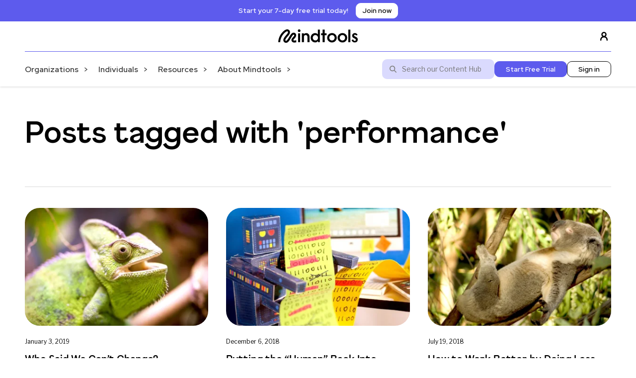

--- FILE ---
content_type: text/html; charset=UTF-8
request_url: https://www.mindtools.com/blog/tag/performance/
body_size: 14046
content:

<!doctype html>
<!--[if lt IE 9]><html class="no-js no-svg ie lt-ie9 lt-ie8 lt-ie7" lang="en-GB"> <![endif]-->
<!--[if IE 9]><html class="no-js no-svg ie ie9 lt-ie9 lt-ie8" lang="en-GB"> <![endif]-->
<!--[if gt IE 9]><!--><html class="no-js no-svg" lang="en-GB"> <!--<![endif]-->
<head>
    <meta charset="UTF-8" />
    <meta name="description" content="Essential skills for an excellent career">
    <meta http-equiv="Content-Type" content="text/html; charset=UTF-8" />
    <meta http-equiv="X-UA-Compatible" content="IE=edge">
    <meta name="viewport" content="width=device-width, initial-scale=1">
    <link rel="author" href="https://www.mindtools.com/wp-content/themes/mindtools-theme/humans.txt" />
    <link rel="pingback" href="https://www.mindtools.com/xmlrpc.php" />
    <link rel="profile" href="http://gmpg.org/xfn/11">
        <meta name='robots' content='index, follow, max-image-preview:large, max-snippet:-1, max-video-preview:-1' />
	<style>img:is([sizes="auto" i], [sizes^="auto," i]) { contain-intrinsic-size: 3000px 1500px }</style>
	    <!-- Start VWO Common Smartcode -->
    <script data-cfasync="false" nowprocket type='text/javascript'>
        var _vwo_clicks = 10;
    </script>
    <!-- End VWO Common Smartcode -->
        <!-- Start VWO Async SmartCode -->
    <link rel="preconnect" href="https://dev.visualwebsiteoptimizer.com" />
    <script data-cfasync="false" nowprocket type='text/javascript' id='vwoCode'>
        /* Fix: wp-rocket (application/ld+json) */
        window._vwo_code || (function () {
            var account_id=737079,
                version=2.1,
                settings_tolerance=2000,
                library_tolerance=2500,
                use_existing_jquery=false,
                hide_element='body',
                hide_element_style = 'opacity:0 !important;filter:alpha(opacity=0) !important;background:none !important;transition:none !important;',
                /* DO NOT EDIT BELOW THIS LINE */
                f=false,w=window,d=document,v=d.querySelector('#vwoCode'),cK='_vwo_'+account_id+'_settings',cc={};try{var c=JSON.parse(localStorage.getItem('_vwo_'+account_id+'_config'));cc=c&&typeof c==='object'?c:{}}catch(e){}var stT=cc.stT==='session'?w.sessionStorage:w.localStorage;code={use_existing_jquery:function(){return typeof use_existing_jquery!=='undefined'?use_existing_jquery:undefined},library_tolerance:function(){return typeof library_tolerance!=='undefined'?library_tolerance:undefined},settings_tolerance:function(){return cc.sT||settings_tolerance},hide_element_style:function(){return'{'+(cc.hES||hide_element_style)+'}'},hide_element:function(){if(performance.getEntriesByName('first-contentful-paint')[0]){return''}return typeof cc.hE==='string'?cc.hE:hide_element},getVersion:function(){return version},finish:function(e){if(!f){f=true;var t=d.getElementById('_vis_opt_path_hides');if(t)t.parentNode.removeChild(t);if(e)(new Image).src='https://dev.visualwebsiteoptimizer.com/ee.gif?a='+account_id+e}},finished:function(){return f},addScript:function(e){var t=d.createElement('script');t.type='text/javascript';if(e.src){t.src=e.src}else{t.text=e.text}d.getElementsByTagName('head')[0].appendChild(t)},load:function(e,t){var i=this.getSettings(),n=d.createElement('script'),r=this;t=t||{};if(i){n.textContent=i;d.getElementsByTagName('head')[0].appendChild(n);if(!w.VWO||VWO.caE){stT.removeItem(cK);r.load(e)}}else{var o=new XMLHttpRequest;o.open('GET',e,true);o.withCredentials=!t.dSC;o.responseType=t.responseType||'text';o.onload=function(){if(t.onloadCb){return t.onloadCb(o,e)}if(o.status===200||o.status===304){_vwo_code.addScript({text:o.responseText})}else{_vwo_code.finish('&e=loading_failure:'+e)}};o.onerror=function(){if(t.onerrorCb){return t.onerrorCb(e)}_vwo_code.finish('&e=loading_failure:'+e)};o.send()}},getSettings:function(){try{var e=stT.getItem(cK);if(!e){return}e=JSON.parse(e);if(Date.now()>e.e){stT.removeItem(cK);return}return e.s}catch(e){return}},init:function(){if(d.URL.indexOf('__vwo_disable__')>-1)return;var e=this.settings_tolerance();w._vwo_settings_timer=setTimeout(function(){_vwo_code.finish();stT.removeItem(cK)},e);var t;if(this.hide_element()!=='body'){t=d.createElement('style');var i=this.hide_element(),n=i?i+this.hide_element_style():'',r=d.getElementsByTagName('head')[0];t.setAttribute('id','_vis_opt_path_hides');v&&t.setAttribute('nonce',v.nonce);t.setAttribute('type','text/css');if(t.styleSheet)t.styleSheet.cssText=n;else t.appendChild(d.createTextNode(n));r.appendChild(t)}else{t=d.getElementsByTagName('head')[0];var n=d.createElement('div');n.style.cssText='z-index: 2147483647 !important;position: fixed !important;left: 0 !important;top: 0 !important;width: 100% !important;height: 100% !important;background: white !important;';n.setAttribute('id','_vis_opt_path_hides');n.classList.add('_vis_hide_layer');t.parentNode.insertBefore(n,t.nextSibling)}var o='https://dev.visualwebsiteoptimizer.com/j.php?a='+account_id+'&u='+encodeURIComponent(d.URL)+'&vn='+version;if(w.location.search.indexOf('_vwo_xhr')!==-1){this.addScript({src:o})}else{this.load(o+'&x=true')}}};w._vwo_code=code;code.init();})();
    </script>
    <!-- End VWO Async SmartCode -->
    

<!-- Google Tag Manager -->
<script>(function(w,d,s,l,i){w[l]=w[l]||[];w[l].push({'gtm.start': new Date().getTime(),event:'gtm.js'});var f=d.getElementsByTagName(s)[0],j=d.createElement(s),dl=l!='dataLayer'?'&l='+l:'';j.async=true;j.src='https://www.googletagmanager.com/gtm.js?id='+i+dl;f.parentNode.insertBefore(j,f);
})(window,document,'script','dataLayer','GTM-N54ZTVX9');</script>
<!-- End Google Tag Manager -->


<meta name="google-site-verification" content="cXpHYP37vax5kP2KL4hezdgmZNW6bblKvpAxLnB9OGI" />

	<!-- This site is optimized with the Yoast SEO plugin v26.2 - https://yoast.com/wordpress/plugins/seo/ -->
	<title>performance Archives - Mindtools</title>
	<link rel="canonical" href="https://www.mindtools.com/blog/tag/performance/" />
	<meta property="og:locale" content="en_GB" />
	<meta property="og:type" content="article" />
	<meta property="og:title" content="performance Archives - Mindtools" />
	<meta property="og:url" content="https://www.mindtools.com/blog/tag/performance/" />
	<meta property="og:site_name" content="Mindtools" />
	<meta name="twitter:card" content="summary_large_image" />
	<script type="application/ld+json" class="yoast-schema-graph">{"@context":"https://schema.org","@graph":[{"@type":"CollectionPage","@id":"https://www.mindtools.com/blog/tag/performance/","url":"https://www.mindtools.com/blog/tag/performance/","name":"performance Archives - Mindtools","isPartOf":{"@id":"https://www.mindtools.com/#website"},"primaryImageOfPage":{"@id":"https://www.mindtools.com/blog/tag/performance/#primaryimage"},"image":{"@id":"https://www.mindtools.com/blog/tag/performance/#primaryimage"},"thumbnailUrl":"https://www.mindtools.com/wp-content/uploads/2022/10/GI_175489810_stevedangers-scaled.jpg","breadcrumb":{"@id":"https://www.mindtools.com/blog/tag/performance/#breadcrumb"},"inLanguage":"en-GB"},{"@type":"ImageObject","inLanguage":"en-GB","@id":"https://www.mindtools.com/blog/tag/performance/#primaryimage","url":"https://www.mindtools.com/wp-content/uploads/2022/10/GI_175489810_stevedangers-scaled.jpg","contentUrl":"https://www.mindtools.com/wp-content/uploads/2022/10/GI_175489810_stevedangers-scaled.jpg","width":2560,"height":1703},{"@type":"BreadcrumbList","@id":"https://www.mindtools.com/blog/tag/performance/#breadcrumb","itemListElement":[{"@type":"ListItem","position":1,"name":"Home","item":"https://www.mindtools.com/"},{"@type":"ListItem","position":2,"name":"performance"}]},{"@type":"WebSite","@id":"https://www.mindtools.com/#website","url":"https://www.mindtools.com/","name":"Mindtools","description":"Essential skills for an excellent career","publisher":{"@id":"https://www.mindtools.com/#organization"},"potentialAction":[{"@type":"SearchAction","target":{"@type":"EntryPoint","urlTemplate":"https://www.mindtools.com/search-results?start=1&search={search_term_string}"},"query-input":{"@type":"PropertyValueSpecification","valueRequired":true,"valueName":"search_term_string"}}],"inLanguage":"en-GB"},{"@type":"Organization","@id":"https://www.mindtools.com/#organization","name":"Mindtools","url":"https://www.mindtools.com/","logo":{"@type":"ImageObject","inLanguage":"en-GB","@id":"https://www.mindtools.com/#/schema/logo/image/","url":"https://www.mindtools.com/wp-content/uploads/2024/10/Mindtools-logo-Black.svg","contentUrl":"https://www.mindtools.com/wp-content/uploads/2024/10/Mindtools-logo-Black.svg","width":160,"height":28,"caption":"Mindtools"},"image":{"@id":"https://www.mindtools.com/#/schema/logo/image/"}}]}</script>
	<!-- / Yoast SEO plugin. -->


<link rel='dns-prefetch' href='//www.mindtools.com' />
<script type="text/javascript">
/* <![CDATA[ */
window._wpemojiSettings = {"baseUrl":"https:\/\/s.w.org\/images\/core\/emoji\/16.0.1\/72x72\/","ext":".png","svgUrl":"https:\/\/s.w.org\/images\/core\/emoji\/16.0.1\/svg\/","svgExt":".svg","source":{"concatemoji":"https:\/\/www.mindtools.com\/wp-includes\/js\/wp-emoji-release.min.js?ver=6.8.3"}};
/*! This file is auto-generated */
!function(s,n){var o,i,e;function c(e){try{var t={supportTests:e,timestamp:(new Date).valueOf()};sessionStorage.setItem(o,JSON.stringify(t))}catch(e){}}function p(e,t,n){e.clearRect(0,0,e.canvas.width,e.canvas.height),e.fillText(t,0,0);var t=new Uint32Array(e.getImageData(0,0,e.canvas.width,e.canvas.height).data),a=(e.clearRect(0,0,e.canvas.width,e.canvas.height),e.fillText(n,0,0),new Uint32Array(e.getImageData(0,0,e.canvas.width,e.canvas.height).data));return t.every(function(e,t){return e===a[t]})}function u(e,t){e.clearRect(0,0,e.canvas.width,e.canvas.height),e.fillText(t,0,0);for(var n=e.getImageData(16,16,1,1),a=0;a<n.data.length;a++)if(0!==n.data[a])return!1;return!0}function f(e,t,n,a){switch(t){case"flag":return n(e,"\ud83c\udff3\ufe0f\u200d\u26a7\ufe0f","\ud83c\udff3\ufe0f\u200b\u26a7\ufe0f")?!1:!n(e,"\ud83c\udde8\ud83c\uddf6","\ud83c\udde8\u200b\ud83c\uddf6")&&!n(e,"\ud83c\udff4\udb40\udc67\udb40\udc62\udb40\udc65\udb40\udc6e\udb40\udc67\udb40\udc7f","\ud83c\udff4\u200b\udb40\udc67\u200b\udb40\udc62\u200b\udb40\udc65\u200b\udb40\udc6e\u200b\udb40\udc67\u200b\udb40\udc7f");case"emoji":return!a(e,"\ud83e\udedf")}return!1}function g(e,t,n,a){var r="undefined"!=typeof WorkerGlobalScope&&self instanceof WorkerGlobalScope?new OffscreenCanvas(300,150):s.createElement("canvas"),o=r.getContext("2d",{willReadFrequently:!0}),i=(o.textBaseline="top",o.font="600 32px Arial",{});return e.forEach(function(e){i[e]=t(o,e,n,a)}),i}function t(e){var t=s.createElement("script");t.src=e,t.defer=!0,s.head.appendChild(t)}"undefined"!=typeof Promise&&(o="wpEmojiSettingsSupports",i=["flag","emoji"],n.supports={everything:!0,everythingExceptFlag:!0},e=new Promise(function(e){s.addEventListener("DOMContentLoaded",e,{once:!0})}),new Promise(function(t){var n=function(){try{var e=JSON.parse(sessionStorage.getItem(o));if("object"==typeof e&&"number"==typeof e.timestamp&&(new Date).valueOf()<e.timestamp+604800&&"object"==typeof e.supportTests)return e.supportTests}catch(e){}return null}();if(!n){if("undefined"!=typeof Worker&&"undefined"!=typeof OffscreenCanvas&&"undefined"!=typeof URL&&URL.createObjectURL&&"undefined"!=typeof Blob)try{var e="postMessage("+g.toString()+"("+[JSON.stringify(i),f.toString(),p.toString(),u.toString()].join(",")+"));",a=new Blob([e],{type:"text/javascript"}),r=new Worker(URL.createObjectURL(a),{name:"wpTestEmojiSupports"});return void(r.onmessage=function(e){c(n=e.data),r.terminate(),t(n)})}catch(e){}c(n=g(i,f,p,u))}t(n)}).then(function(e){for(var t in e)n.supports[t]=e[t],n.supports.everything=n.supports.everything&&n.supports[t],"flag"!==t&&(n.supports.everythingExceptFlag=n.supports.everythingExceptFlag&&n.supports[t]);n.supports.everythingExceptFlag=n.supports.everythingExceptFlag&&!n.supports.flag,n.DOMReady=!1,n.readyCallback=function(){n.DOMReady=!0}}).then(function(){return e}).then(function(){var e;n.supports.everything||(n.readyCallback(),(e=n.source||{}).concatemoji?t(e.concatemoji):e.wpemoji&&e.twemoji&&(t(e.twemoji),t(e.wpemoji)))}))}((window,document),window._wpemojiSettings);
/* ]]> */
</script>
<link rel='stylesheet' id='bb_theme-css' href='https://www.mindtools.com/wp-content/themes/mindtools-theme/build/frontend/style.css?ver=0.261' type='text/css' media='all' />
<style id='bb-blocks-button-block-style-inline-css' type='text/css'>


</style>
<style id='bb-blocks-buttons-block-style-inline-css' type='text/css'>


</style>
<style id='wp-emoji-styles-inline-css' type='text/css'>

	img.wp-smiley, img.emoji {
		display: inline !important;
		border: none !important;
		box-shadow: none !important;
		height: 1em !important;
		width: 1em !important;
		margin: 0 0.07em !important;
		vertical-align: -0.1em !important;
		background: none !important;
		padding: 0 !important;
	}
</style>
<link rel='stylesheet' id='wp-block-library-css' href='https://www.mindtools.com/wp-includes/css/dist/block-library/style.min.css?ver=6.8.3' type='text/css' media='all' />
<style id='bb-blocks-b2b-b2c-block-style-inline-css' type='text/css'>


</style>
<style id='bb-blocks-card-block-style-inline-css' type='text/css'>


</style>
<style id='bb-blocks-card-carousel-style-inline-css' type='text/css'>


</style>
<style id='bb-blocks-cards-block-style-inline-css' type='text/css'>


</style>
<style id='bb-blocks-column-block-style-inline-css' type='text/css'>


</style>
<style id='bb-blocks-columns-block-style-inline-css' type='text/css'>


</style>
<style id='bb-blocks-container-block-style-inline-css' type='text/css'>


</style>
<style id='bb-blocks-faq-block-style-inline-css' type='text/css'>


</style>
<style id='bb-blocks-faqs-block-style-inline-css' type='text/css'>


</style>
<style id='bb-blocks-hero-block-style-inline-css' type='text/css'>


</style>
<style id='bb-blocks-newsletter-block-style-inline-css' type='text/css'>


</style>
<style id='bb-blocks-pardot-block-style-inline-css' type='text/css'>


</style>
<style id='bb-blocks-posts-block-style-inline-css' type='text/css'>
.bb-posts-block__cards{display:flex;flex-wrap:wrap;gap:24px}.bb-posts-block__card{display:flex;flex-direction:column;gap:8px;min-width:280px;width:calc(25% - 24px)}.bb-posts-block__card__thumbnail{display:block;text-decoration:none}.bb-posts-block__card__thumbnail img{aspect-ratio:16/9;-o-object-fit:cover;object-fit:cover;-o-object-position:center;object-position:center}.bb-posts-block__card__title{font-weight:700;text-decoration:none}.bb-posts-block__button{margin:25px 0;text-align:center}.bb-block-wrapper--has-background-colour .bb-posts-block__text{padding:60px}.bb-block-wrapper--full-width .bb-posts-block{max-width:1200px}

</style>
<style id='bb-blocks-search-box-style-inline-css' type='text/css'>


</style>
<style id='bb-blocks-video-block-style-inline-css' type='text/css'>


</style>
<style id='filebird-block-filebird-gallery-style-inline-css' type='text/css'>
ul.filebird-block-filebird-gallery{margin:auto!important;padding:0!important;width:100%}ul.filebird-block-filebird-gallery.layout-grid{display:grid;grid-gap:20px;align-items:stretch;grid-template-columns:repeat(var(--columns),1fr);justify-items:stretch}ul.filebird-block-filebird-gallery.layout-grid li img{border:1px solid #ccc;box-shadow:2px 2px 6px 0 rgba(0,0,0,.3);height:100%;max-width:100%;-o-object-fit:cover;object-fit:cover;width:100%}ul.filebird-block-filebird-gallery.layout-masonry{-moz-column-count:var(--columns);-moz-column-gap:var(--space);column-gap:var(--space);-moz-column-width:var(--min-width);columns:var(--min-width) var(--columns);display:block;overflow:auto}ul.filebird-block-filebird-gallery.layout-masonry li{margin-bottom:var(--space)}ul.filebird-block-filebird-gallery li{list-style:none}ul.filebird-block-filebird-gallery li figure{height:100%;margin:0;padding:0;position:relative;width:100%}ul.filebird-block-filebird-gallery li figure figcaption{background:linear-gradient(0deg,rgba(0,0,0,.7),rgba(0,0,0,.3) 70%,transparent);bottom:0;box-sizing:border-box;color:#fff;font-size:.8em;margin:0;max-height:100%;overflow:auto;padding:3em .77em .7em;position:absolute;text-align:center;width:100%;z-index:2}ul.filebird-block-filebird-gallery li figure figcaption a{color:inherit}

</style>
<style id='global-styles-inline-css' type='text/css'>
:root{--wp--preset--aspect-ratio--square: 1;--wp--preset--aspect-ratio--4-3: 4/3;--wp--preset--aspect-ratio--3-4: 3/4;--wp--preset--aspect-ratio--3-2: 3/2;--wp--preset--aspect-ratio--2-3: 2/3;--wp--preset--aspect-ratio--16-9: 16/9;--wp--preset--aspect-ratio--9-16: 9/16;--wp--preset--color--black: #000000;--wp--preset--color--cyan-bluish-gray: #abb8c3;--wp--preset--color--white: #ffffff;--wp--preset--color--pale-pink: #f78da7;--wp--preset--color--vivid-red: #cf2e2e;--wp--preset--color--luminous-vivid-orange: #ff6900;--wp--preset--color--luminous-vivid-amber: #fcb900;--wp--preset--color--light-green-cyan: #7bdcb5;--wp--preset--color--vivid-green-cyan: #00d084;--wp--preset--color--pale-cyan-blue: #8ed1fc;--wp--preset--color--vivid-cyan-blue: #0693e3;--wp--preset--color--vivid-purple: #9b51e0;--wp--preset--gradient--vivid-cyan-blue-to-vivid-purple: linear-gradient(135deg,rgba(6,147,227,1) 0%,rgb(155,81,224) 100%);--wp--preset--gradient--light-green-cyan-to-vivid-green-cyan: linear-gradient(135deg,rgb(122,220,180) 0%,rgb(0,208,130) 100%);--wp--preset--gradient--luminous-vivid-amber-to-luminous-vivid-orange: linear-gradient(135deg,rgba(252,185,0,1) 0%,rgba(255,105,0,1) 100%);--wp--preset--gradient--luminous-vivid-orange-to-vivid-red: linear-gradient(135deg,rgba(255,105,0,1) 0%,rgb(207,46,46) 100%);--wp--preset--gradient--very-light-gray-to-cyan-bluish-gray: linear-gradient(135deg,rgb(238,238,238) 0%,rgb(169,184,195) 100%);--wp--preset--gradient--cool-to-warm-spectrum: linear-gradient(135deg,rgb(74,234,220) 0%,rgb(151,120,209) 20%,rgb(207,42,186) 40%,rgb(238,44,130) 60%,rgb(251,105,98) 80%,rgb(254,248,76) 100%);--wp--preset--gradient--blush-light-purple: linear-gradient(135deg,rgb(255,206,236) 0%,rgb(152,150,240) 100%);--wp--preset--gradient--blush-bordeaux: linear-gradient(135deg,rgb(254,205,165) 0%,rgb(254,45,45) 50%,rgb(107,0,62) 100%);--wp--preset--gradient--luminous-dusk: linear-gradient(135deg,rgb(255,203,112) 0%,rgb(199,81,192) 50%,rgb(65,88,208) 100%);--wp--preset--gradient--pale-ocean: linear-gradient(135deg,rgb(255,245,203) 0%,rgb(182,227,212) 50%,rgb(51,167,181) 100%);--wp--preset--gradient--electric-grass: linear-gradient(135deg,rgb(202,248,128) 0%,rgb(113,206,126) 100%);--wp--preset--gradient--midnight: linear-gradient(135deg,rgb(2,3,129) 0%,rgb(40,116,252) 100%);--wp--preset--font-size--small: 13px;--wp--preset--font-size--medium: 20px;--wp--preset--font-size--large: 36px;--wp--preset--font-size--x-large: 42px;--wp--preset--spacing--20: 0.44rem;--wp--preset--spacing--30: 0.67rem;--wp--preset--spacing--40: 1rem;--wp--preset--spacing--50: 1.5rem;--wp--preset--spacing--60: 2.25rem;--wp--preset--spacing--70: 3.38rem;--wp--preset--spacing--80: 5.06rem;--wp--preset--shadow--natural: 6px 6px 9px rgba(0, 0, 0, 0.2);--wp--preset--shadow--deep: 12px 12px 50px rgba(0, 0, 0, 0.4);--wp--preset--shadow--sharp: 6px 6px 0px rgba(0, 0, 0, 0.2);--wp--preset--shadow--outlined: 6px 6px 0px -3px rgba(255, 255, 255, 1), 6px 6px rgba(0, 0, 0, 1);--wp--preset--shadow--crisp: 6px 6px 0px rgba(0, 0, 0, 1);}:where(body) { margin: 0; }.wp-site-blocks > .alignleft { float: left; margin-right: 2em; }.wp-site-blocks > .alignright { float: right; margin-left: 2em; }.wp-site-blocks > .aligncenter { justify-content: center; margin-left: auto; margin-right: auto; }:where(.is-layout-flex){gap: 0.5em;}:where(.is-layout-grid){gap: 0.5em;}.is-layout-flow > .alignleft{float: left;margin-inline-start: 0;margin-inline-end: 2em;}.is-layout-flow > .alignright{float: right;margin-inline-start: 2em;margin-inline-end: 0;}.is-layout-flow > .aligncenter{margin-left: auto !important;margin-right: auto !important;}.is-layout-constrained > .alignleft{float: left;margin-inline-start: 0;margin-inline-end: 2em;}.is-layout-constrained > .alignright{float: right;margin-inline-start: 2em;margin-inline-end: 0;}.is-layout-constrained > .aligncenter{margin-left: auto !important;margin-right: auto !important;}.is-layout-constrained > :where(:not(.alignleft):not(.alignright):not(.alignfull)){margin-left: auto !important;margin-right: auto !important;}body .is-layout-flex{display: flex;}.is-layout-flex{flex-wrap: wrap;align-items: center;}.is-layout-flex > :is(*, div){margin: 0;}body .is-layout-grid{display: grid;}.is-layout-grid > :is(*, div){margin: 0;}body{padding-top: 0px;padding-right: 0px;padding-bottom: 0px;padding-left: 0px;}a:where(:not(.wp-element-button)){text-decoration: underline;}:root :where(.wp-element-button, .wp-block-button__link){background-color: #32373c;border-width: 0;color: #fff;font-family: inherit;font-size: inherit;line-height: inherit;padding: calc(0.667em + 2px) calc(1.333em + 2px);text-decoration: none;}.has-black-color{color: var(--wp--preset--color--black) !important;}.has-cyan-bluish-gray-color{color: var(--wp--preset--color--cyan-bluish-gray) !important;}.has-white-color{color: var(--wp--preset--color--white) !important;}.has-pale-pink-color{color: var(--wp--preset--color--pale-pink) !important;}.has-vivid-red-color{color: var(--wp--preset--color--vivid-red) !important;}.has-luminous-vivid-orange-color{color: var(--wp--preset--color--luminous-vivid-orange) !important;}.has-luminous-vivid-amber-color{color: var(--wp--preset--color--luminous-vivid-amber) !important;}.has-light-green-cyan-color{color: var(--wp--preset--color--light-green-cyan) !important;}.has-vivid-green-cyan-color{color: var(--wp--preset--color--vivid-green-cyan) !important;}.has-pale-cyan-blue-color{color: var(--wp--preset--color--pale-cyan-blue) !important;}.has-vivid-cyan-blue-color{color: var(--wp--preset--color--vivid-cyan-blue) !important;}.has-vivid-purple-color{color: var(--wp--preset--color--vivid-purple) !important;}.has-black-background-color{background-color: var(--wp--preset--color--black) !important;}.has-cyan-bluish-gray-background-color{background-color: var(--wp--preset--color--cyan-bluish-gray) !important;}.has-white-background-color{background-color: var(--wp--preset--color--white) !important;}.has-pale-pink-background-color{background-color: var(--wp--preset--color--pale-pink) !important;}.has-vivid-red-background-color{background-color: var(--wp--preset--color--vivid-red) !important;}.has-luminous-vivid-orange-background-color{background-color: var(--wp--preset--color--luminous-vivid-orange) !important;}.has-luminous-vivid-amber-background-color{background-color: var(--wp--preset--color--luminous-vivid-amber) !important;}.has-light-green-cyan-background-color{background-color: var(--wp--preset--color--light-green-cyan) !important;}.has-vivid-green-cyan-background-color{background-color: var(--wp--preset--color--vivid-green-cyan) !important;}.has-pale-cyan-blue-background-color{background-color: var(--wp--preset--color--pale-cyan-blue) !important;}.has-vivid-cyan-blue-background-color{background-color: var(--wp--preset--color--vivid-cyan-blue) !important;}.has-vivid-purple-background-color{background-color: var(--wp--preset--color--vivid-purple) !important;}.has-black-border-color{border-color: var(--wp--preset--color--black) !important;}.has-cyan-bluish-gray-border-color{border-color: var(--wp--preset--color--cyan-bluish-gray) !important;}.has-white-border-color{border-color: var(--wp--preset--color--white) !important;}.has-pale-pink-border-color{border-color: var(--wp--preset--color--pale-pink) !important;}.has-vivid-red-border-color{border-color: var(--wp--preset--color--vivid-red) !important;}.has-luminous-vivid-orange-border-color{border-color: var(--wp--preset--color--luminous-vivid-orange) !important;}.has-luminous-vivid-amber-border-color{border-color: var(--wp--preset--color--luminous-vivid-amber) !important;}.has-light-green-cyan-border-color{border-color: var(--wp--preset--color--light-green-cyan) !important;}.has-vivid-green-cyan-border-color{border-color: var(--wp--preset--color--vivid-green-cyan) !important;}.has-pale-cyan-blue-border-color{border-color: var(--wp--preset--color--pale-cyan-blue) !important;}.has-vivid-cyan-blue-border-color{border-color: var(--wp--preset--color--vivid-cyan-blue) !important;}.has-vivid-purple-border-color{border-color: var(--wp--preset--color--vivid-purple) !important;}.has-vivid-cyan-blue-to-vivid-purple-gradient-background{background: var(--wp--preset--gradient--vivid-cyan-blue-to-vivid-purple) !important;}.has-light-green-cyan-to-vivid-green-cyan-gradient-background{background: var(--wp--preset--gradient--light-green-cyan-to-vivid-green-cyan) !important;}.has-luminous-vivid-amber-to-luminous-vivid-orange-gradient-background{background: var(--wp--preset--gradient--luminous-vivid-amber-to-luminous-vivid-orange) !important;}.has-luminous-vivid-orange-to-vivid-red-gradient-background{background: var(--wp--preset--gradient--luminous-vivid-orange-to-vivid-red) !important;}.has-very-light-gray-to-cyan-bluish-gray-gradient-background{background: var(--wp--preset--gradient--very-light-gray-to-cyan-bluish-gray) !important;}.has-cool-to-warm-spectrum-gradient-background{background: var(--wp--preset--gradient--cool-to-warm-spectrum) !important;}.has-blush-light-purple-gradient-background{background: var(--wp--preset--gradient--blush-light-purple) !important;}.has-blush-bordeaux-gradient-background{background: var(--wp--preset--gradient--blush-bordeaux) !important;}.has-luminous-dusk-gradient-background{background: var(--wp--preset--gradient--luminous-dusk) !important;}.has-pale-ocean-gradient-background{background: var(--wp--preset--gradient--pale-ocean) !important;}.has-electric-grass-gradient-background{background: var(--wp--preset--gradient--electric-grass) !important;}.has-midnight-gradient-background{background: var(--wp--preset--gradient--midnight) !important;}.has-small-font-size{font-size: var(--wp--preset--font-size--small) !important;}.has-medium-font-size{font-size: var(--wp--preset--font-size--medium) !important;}.has-large-font-size{font-size: var(--wp--preset--font-size--large) !important;}.has-x-large-font-size{font-size: var(--wp--preset--font-size--x-large) !important;}
:where(.wp-block-post-template.is-layout-flex){gap: 1.25em;}:where(.wp-block-post-template.is-layout-grid){gap: 1.25em;}
:where(.wp-block-columns.is-layout-flex){gap: 2em;}:where(.wp-block-columns.is-layout-grid){gap: 2em;}
:root :where(.wp-block-pullquote){font-size: 1.5em;line-height: 1.6;}
</style>
<script type="text/javascript" src="https://www.mindtools.com/wp-content/themes/mindtools-theme/build/frontend/app.bundle.js?ver=0.261" id="bb_theme-js"></script>
<script type="text/javascript" src="https://www.mindtools.com/wp-content/themes/mindtools-theme/build/frontend/legacy.js?ver=0.261" id="bb_theme_legacy-js"></script>
<link rel="https://api.w.org/" href="https://www.mindtools.com/wp-json/" /><link rel="alternate" title="JSON" type="application/json" href="https://www.mindtools.com/wp-json/wp/v2/tags/1028" /><link rel="EditURI" type="application/rsd+xml" title="RSD" href="https://www.mindtools.com/xmlrpc.php?rsd" />
<style>
  .google-auto-placed, .adsbygoogle {
    max-width: calc(100vw - 60px);
	overflow: hidden;
  }
</style>
<link rel="icon" href="https://www.mindtools.com/wp-content/uploads/2024/10/cropped-favicon-13-32x32.png" sizes="32x32" />
<link rel="icon" href="https://www.mindtools.com/wp-content/uploads/2024/10/cropped-favicon-13-192x192.png" sizes="192x192" />
<link rel="apple-touch-icon" href="https://www.mindtools.com/wp-content/uploads/2024/10/cropped-favicon-13-180x180.png" />
<meta name="msapplication-TileImage" content="https://www.mindtools.com/wp-content/uploads/2024/10/cropped-favicon-13-270x270.png" />


                      
    <link rel="preconnect" href="https://fonts.googleapis.com">
    <link rel="preconnect" href="https://fonts.gstatic.com" crossorigin>
    <link href="https://fonts.googleapis.com/css2?family=Montserrat:ital,wght@0,100..900;1,100..900&display=swap" rel="stylesheet">
    
      </head>

  <body class="woocommerce-block-theme-has-button-styles post-type- post-" data-template="base.twig">
    
        <p>
                  <div class="bb-halo bb-halo--sticky" style="
                    background-color: #5D5BED; 
                    --halo-bg-colour: #5D5BED; 
                    --halo-text-colour: #ffffff;
                    --halo-cta-bg-colour: #ffffff; 
                    --halo-cta-text-colour: #000000;
                  ">
                        <span>Start your 7-day free trial today!
</span><a
                          href="https://www.mindtools.com/signup"
                          id="halo_cta_discount"
                          class="halo__button bb-button bb-button--small"
                        >Join now</a>
                    </div>
                    </p>
    <a class="skip-link screen-reader-text" href="#content">Skip to content</a>
<header class="header bb-container" >
            <div class="bb-header bb-container__content">
            <div class="bb-header__left">

                            <div class="bb-header__burger">
                  <button aria-label="Open the main menu" class="bb-header__burger__button js-burger">
                    <div class="bb-header__burger__button__patty"></div>
                    <div class="bb-header__burger__button__patty"></div>
                    <div class="bb-header__burger__button__patty"></div>
                  </button>
              </div>

              <div class="bb-header__logo">
                <a href="https://www.mindtools.com" aria-label="Link to the homepage" rel="home">
                                    <img
                        src="https://www.mindtools.com/wp-content/uploads/2024/10/Mindtools-logo-Black.svg"
                        alt="Mindtools Logo"
                        srcset="https://www.mindtools.com/wp-content/uploads/2024/10/Mindtools-logo-Black.svg 1x,
                        https://www.mindtools.com/wp-content/uploads/2024/10/Mindtools-logo-Black.svg 2x,
                        https://www.mindtools.com/wp-content/uploads/2024/10/Mindtools-logo-Black.svg 3x,
                        https://www.mindtools.com/wp-content/uploads/2024/10/Mindtools-logo-Black.svg 4x"
                    >
                                </a>
              </div>

              <a class="bb-profile desktop" href="https://members.mindtools.com/login" target="_blank">
                    <svg width="24" height="24" viewBox="0 0 15 15" fill="none" xmlns="http://www.w3.org/2000/svg"><g id="SVGRepo_bgCarrier" stroke-width="0"></g><g id="SVGRepo_tracerCarrier" stroke-linecap="round" stroke-linejoin="round"></g><g id="SVGRepo_iconCarrier"> <path fill-rule="evenodd" clip-rule="evenodd" d="M7.5 0.875C5.49797 0.875 3.875 2.49797 3.875 4.5C3.875 6.15288 4.98124 7.54738 6.49373 7.98351C5.2997 8.12901 4.27557 8.55134 3.50407 9.31167C2.52216 10.2794 2.02502 11.72 2.02502 13.5999C2.02502 13.8623 2.23769 14.0749 2.50002 14.0749C2.76236 14.0749 2.97502 13.8623 2.97502 13.5999C2.97502 11.8799 3.42786 10.7206 4.17091 9.9883C4.91536 9.25463 6.02674 8.87499 7.49995 8.87499C8.97317 8.87499 10.0846 9.25463 10.8291 9.98831C11.5721 10.7206 12.025 11.8799 12.025 13.5999C12.025 13.8623 12.2376 14.0749 12.5 14.0749C12.7623 14.075 12.975 13.8623 12.975 13.6C12.975 11.72 12.4778 10.2794 11.4959 9.31166C10.7244 8.55135 9.70025 8.12903 8.50625 7.98352C10.0187 7.5474 11.125 6.15289 11.125 4.5C11.125 2.49797 9.50203 0.875 7.5 0.875ZM4.825 4.5C4.825 3.02264 6.02264 1.825 7.5 1.825C8.97736 1.825 10.175 3.02264 10.175 4.5C10.175 5.97736 8.97736 7.175 7.5 7.175C6.02264 7.175 4.825 5.97736 4.825 4.5Z" fill="black" stroke="black" stroke-width="1"></path> </g></svg>
                  </a>
            </div>

            <div class="bb-header__right js-burger-filling">

                <button aria-label="Close the main menu" class="bb-header__burger__button bb-header__burger__button--close js-burger bb-button bb-button--small bb-button--no-min-width">
                  <svg width="20" height="21" viewBox="0 0 20 21" fill="none" xmlns="http://www.w3.org/2000/svg">
                  <rect x="2.39868" y="0.880859" width="24" height="2.5" transform="rotate(45 2.39868 0.880859)" fill="white"/>
                  <rect x="0.630859" y="18.2515" width="24" height="2.5" transform="rotate(-45 0.630859 18.2515)" fill="white"/>
                  </svg>
                </button>

                                    <img
                        class="bb-header__burger__logo"
                        alt="Mindtools Logo"
                        src="https://mindtools.wpenginepowered.com/wp-content/uploads/2025/09/Mindtools-logo-white-mobile.png"
                        srcset="https://www.mindtools.com/wp-content/uploads/external/6b97c2dce27f7c9231c75d973f9ee716@1x.png 1x,
                        https://www.mindtools.com/wp-content/uploads/external/6b97c2dce27f7c9231c75d973f9ee716@2x.png 2x,
                        https://www.mindtools.com/wp-content/uploads/external/6b97c2dce27f7c9231c75d973f9ee716@3x.png 3x,
                        https://www.mindtools.com/wp-content/uploads/external/6b97c2dce27f7c9231c75d973f9ee716@4x.png 4x"
                    >
                
                                                  <div>
                  <a class="bb-search-header-toggle" href="/search-results">
                    <svg width="24" height="24" viewBox="0 0 24 24" fill="none" xmlns="http://www.w3.org/2000/svg"> <g clip-path="url(#clip0_2313_2264)"> <path d="M19.5 9.75C19.5 11.9016 18.8016 13.8891 17.625 15.5016L23.5594 21.4406C24.1453 22.0266 24.1453 22.9781 23.5594 23.5641C22.9734 24.15 22.0219 24.15 21.4359 23.5641L15.5016 17.625C13.8891 18.8062 11.9016 19.5 9.75 19.5C4.36406 19.5 0 15.1359 0 9.75C0 4.36406 4.36406 0 9.75 0C15.1359 0 19.5 4.36406 19.5 9.75ZM9.75 16.5C10.6364 16.5 11.5142 16.3254 12.3331 15.9862C13.1521 15.647 13.8962 15.1498 14.523 14.523C15.1498 13.8962 15.647 13.1521 15.9862 12.3331C16.3254 11.5142 16.5 10.6364 16.5 9.75C16.5 8.86358 16.3254 7.98583 15.9862 7.16689C15.647 6.34794 15.1498 5.60382 14.523 4.97703C13.8962 4.35023 13.1521 3.85303 12.3331 3.51381C11.5142 3.17459 10.6364 3 9.75 3C8.86358 3 7.98583 3.17459 7.16689 3.51381C6.34794 3.85303 5.60382 4.35023 4.97703 4.97703C4.35023 5.60382 3.85303 6.34794 3.51381 7.16689C3.17459 7.98583 3 8.86358 3 9.75C3 10.6364 3.17459 11.5142 3.51381 12.3331C3.85303 13.1521 4.35023 13.8962 4.97703 14.523C5.60382 15.1498 6.34794 15.647 7.16689 15.9862C7.98583 16.3254 8.86358 16.5 9.75 16.5Z" fill=""></path> </g> <defs> <clipPath id="clip0_2313_2264"> <rect width="24" height="24" fill="white"></rect> </clipPath> </defs> </svg>
                  </a>
                  <a class="bb-profile" href="https://members.mindtools.com/login" target="_blank">
                    <svg width="24" height="24" viewBox="0 0 15 15" fill="none" xmlns="http://www.w3.org/2000/svg"><g id="SVGRepo_bgCarrier" stroke-width="0"></g><g id="SVGRepo_tracerCarrier" stroke-linecap="round" stroke-linejoin="round"></g><g id="SVGRepo_iconCarrier"> <path fill-rule="evenodd" clip-rule="evenodd" d="M7.5 0.875C5.49797 0.875 3.875 2.49797 3.875 4.5C3.875 6.15288 4.98124 7.54738 6.49373 7.98351C5.2997 8.12901 4.27557 8.55134 3.50407 9.31167C2.52216 10.2794 2.02502 11.72 2.02502 13.5999C2.02502 13.8623 2.23769 14.0749 2.50002 14.0749C2.76236 14.0749 2.97502 13.8623 2.97502 13.5999C2.97502 11.8799 3.42786 10.7206 4.17091 9.9883C4.91536 9.25463 6.02674 8.87499 7.49995 8.87499C8.97317 8.87499 10.0846 9.25463 10.8291 9.98831C11.5721 10.7206 12.025 11.8799 12.025 13.5999C12.025 13.8623 12.2376 14.0749 12.5 14.0749C12.7623 14.075 12.975 13.8623 12.975 13.6C12.975 11.72 12.4778 10.2794 11.4959 9.31166C10.7244 8.55135 9.70025 8.12903 8.50625 7.98352C10.0187 7.5474 11.125 6.15289 11.125 4.5C11.125 2.49797 9.50203 0.875 7.5 0.875ZM4.825 4.5C4.825 3.02264 6.02264 1.825 7.5 1.825C8.97736 1.825 10.175 3.02264 10.175 4.5C10.175 5.97736 8.97736 7.175 7.5 7.175C6.02264 7.175 4.825 5.97736 4.825 4.5Z" fill="white" stroke="white" stroke-width="1"></path> </g></svg>
                  </a>
                  </div>
                
                <nav class="bb-primary-menu" role="navigation">
                    <div class="bb-search-header">
                      <div class="bb-primary-menu__mobile-search">
                          <bb-search class="bb-search" data-tracking="header-search-mobile">
                            <form action="/" method="GET">
                              <span class="bb-search__clear"></span>
                                                                <input type="text" name="s" placeholder="Search our Content Hub" autocomplete="off">
                                                            <input class="bb-search__tracking-input" type="hidden" name="id" value="header-search-mobile">
                            </form>
                            <div class="bb-search__suggestions">
                            </div>
                          </bb-search> 
                      </div>
                    </div>
                      <ul class="bb-unstyled no_split_into_columns">
      <li class="menu-item menu-item-type-post_type menu-item-object-page menu-item-has-children menu-item-61700 ">
              <a target="_self"  href="https://www.mindtools.com/organizations/">
          Organizations

                    <button type="button" class="js-expander"></button>
                  </a>
      
                      <ul class="bb-unstyled no_split_into_columns">
      <li class="menu-item menu-item-type-post_type menu-item-object-page menu-item-60832 ">
              <a target="_self"  href="https://www.mindtools.com/organizations/manager-skills-assessment/">
          Manager Skills Assessment

                  </a>
      
            
    </li>
      <li class="menu-item menu-item-type-post_type menu-item-object-page menu-item-60834 ">
              <a target="_self"  href="https://www.mindtools.com/organizations/manager-skill-builder/">
          Manager Skill Builder

                  </a>
      
            
    </li>
      <li class="menu-item menu-item-type-post_type menu-item-object-page menu-item-60829 ">
              <a target="_self"  href="https://www.mindtools.com/organizations/ask-m-coach/">
          Ask M: Coach

                  </a>
      
            
    </li>
      <li class="menu-item menu-item-type-post_type menu-item-object-page menu-item-60833 ">
              <a target="_self"  href="https://www.mindtools.com/organizations/ai-skills-practice/">
          AI Skills Practice

                  </a>
      
            
    </li>
      <li class="menu-item menu-item-type-post_type menu-item-object-page menu-item-60828 ">
              <a target="_self"  href="https://www.mindtools.com/organizations/content-hub/">
          Content Hub

                  </a>
      
            
    </li>
      <li class="menu-item menu-item-type-post_type menu-item-object-page menu-item-60830 ">
              <a target="_self"  href="https://www.mindtools.com/organizations/workshops/">
          Workshops

                  </a>
      
            
    </li>
      <li class="menu-item menu-item-type-post_type menu-item-object-page menu-item-60831 ">
              <a target="_self"  href="https://www.mindtools.com/organizations/off-the-shelf/">
          Off the Shelf

                  </a>
      
            
    </li>
      <li class="menu-item menu-item-type-post_type menu-item-object-page menu-item-46581 ">
              <a target="_self"  href="https://www.mindtools.com/organizations/analyst-insights/">
          Insights and Analyst Services

                  </a>
      
            
    </li>
      <li class="menu-item menu-item-type-post_type menu-item-object-page menu-item-60754 ">
              <a target="_self"  href="https://www.mindtools.com/organizations/custom-elearning/">
          Custom Learning

                  </a>
      
            
    </li>
      <li class="menu-item menu-item-type-custom menu-item-object-custom menu-item-43962 ">
              <a target="_self"  href="/organizations/client-stories/">
          Client Stories

                  </a>
      
            
    </li>
      <li class="menu-item menu-item-type-post_type menu-item-object-page menu-item-43961 ">
              <a target="_self"  href="https://www.mindtools.com/organizations/onboarding-support/">
          Onboarding &amp; Support

                  </a>
      
            
    </li>
    </ul>
      
    </li>
      <li class="menu-item menu-item-type-post_type menu-item-object-page menu-item-has-children menu-item-46590 ">
              <a target="_self"  href="https://www.mindtools.com/individuals/">
          Individuals

                    <button type="button" class="js-expander"></button>
                  </a>
      
                      <ul class="bb-unstyled no_split_into_columns">
      <li class="menu-item menu-item-type-post_type menu-item-object-page menu-item-60843 ">
              <a target="_self"  href="https://www.mindtools.com/individuals/the-content-hub/">
          The Content Hub

                  </a>
      
            
    </li>
      <li class="menu-item menu-item-type-post_type menu-item-object-page menu-item-60841 ">
              <a target="_self"  href="https://www.mindtools.com/individuals/mindtools-quizzes/">
          Quizzes

                  </a>
      
            
    </li>
      <li class="menu-item menu-item-type-post_type menu-item-object-page menu-item-60839 ">
              <a target="_self"  href="https://www.mindtools.com/individuals/ask-m-coach/">
          Ask M: Coach

                  </a>
      
            
    </li>
      <li class="menu-item menu-item-type-post_type menu-item-object-page menu-item-60868 ">
              <a target="_self"  href="https://www.mindtools.com/individuals/skill-bites/">
          Skill Bites

                  </a>
      
            
    </li>
      <li class="menu-item menu-item-type-post_type menu-item-object-page menu-item-60840 ">
              <a target="_self"  href="https://www.mindtools.com/individuals/playlists/">
          Playlists

                  </a>
      
            
    </li>
      <li class="menu-item menu-item-type-post_type menu-item-object-page menu-item-60845 ">
              <a target="_self"  href="https://www.mindtools.com/organizations/manager-skills-assessment/">
          Manager Skills Assessment

                  </a>
      
            
    </li>
    </ul>
      
    </li>
      <li class="menu-item menu-item-type-custom menu-item-object-custom menu-item-has-children menu-item-43947 ">
              <a target="_self" class="js-expander-proxy" href="#">
          Resources

                    <button type="button" class="js-expander"></button>
                  </a>
      
                      <ul class="bb-unstyled no_split_into_columns">
      <li class="menu-item menu-item-type-post_type menu-item-object-page menu-item-43973 ">
              <a target="_self"  href="https://www.mindtools.com/thought-leadership/lig/">
          Learning Innovation Group

                  </a>
      
            
    </li>
      <li class="menu-item menu-item-type-custom menu-item-object-custom menu-item-43972 ">
              <a target="_self"  href="/thought-leadership/reports/">
          Research Reports

                  </a>
      
            
    </li>
      <li class="menu-item menu-item-type-post_type menu-item-object-page menu-item-43963 ">
              <a target="_self"  href="https://www.mindtools.com/thought-leadership/product-advisory-panel/">
          Product Advisory Group

                  </a>
      
            
    </li>
      <li class="menu-item menu-item-type-post_type menu-item-object-page menu-item-43964 ">
              <a target="_self"  href="https://www.mindtools.com/podcast/">
          Podcast

                  </a>
      
            
    </li>
      <li class="menu-item menu-item-type-post_type menu-item-object-page menu-item-43965 ">
              <a target="_self"  href="https://www.mindtools.com/newsletters/">
          Newsletters

                  </a>
      
            
    </li>
      <li class="menu-item menu-item-type-post_type menu-item-object-page current_page_parent menu-item-43966 ">
              <a target="_self"  href="https://www.mindtools.com/blog/">
          Mindtools Blog

                  </a>
      
            
    </li>
    </ul>
      
    </li>
      <li class="menu-item menu-item-type-custom menu-item-object-custom menu-item-has-children menu-item-43948 ">
              <a target="_self" class="js-expander-proxy" href="#">
          About Mindtools

                    <button type="button" class="js-expander"></button>
                  </a>
      
                      <ul class="bb-unstyled no_split_into_columns">
      <li class="menu-item menu-item-type-post_type menu-item-object-page menu-item-43967 ">
              <a target="_self"  href="https://www.mindtools.com/about-us/our-story/">
          Our Story

                  </a>
      
            
    </li>
      <li class="menu-item menu-item-type-post_type menu-item-object-page menu-item-43968 ">
              <a target="_self"  href="https://www.mindtools.com/about-us/our-people/">
          Our People

                  </a>
      
            
    </li>
      <li class="menu-item menu-item-type-custom menu-item-object-custom menu-item-43971 ">
              <a target="_self"  href="https://www.mindtools.com/blog/?category=company-news&sorting=date_desc">
          Company News

                  </a>
      
            
    </li>
      <li class="menu-item menu-item-type-custom menu-item-object-custom menu-item-45226 ">
              <a target="_self"  href="/blog/?category=product-announcements&sorting=date_desc">
          Product Announcements

                  </a>
      
            
    </li>
      <li class="menu-item menu-item-type-post_type menu-item-object-page menu-item-43970 ">
              <a target="_self"  href="https://www.mindtools.com/about-us/join-the-team/">
          Join the Team

                  </a>
      
            
    </li>
      <li class="menu-item menu-item-type-post_type menu-item-object-page menu-item-43969 ">
              <a target="_self"  href="https://www.mindtools.com/about-us/contact/">
          Contact Us

                  </a>
      
            
    </li>
    </ul>
      
    </li>
    </ul>
                </nav>

                <div class="bb-primary-menu__right-desktop">
                                                              <bb-search class="bb-search" data-tracking="header-search-desktop">
                        <form action="/" method="GET">
                          <span class="bb-search__clear"></span>
                                                        <input class="bb-search__search-input" type="text" name="s" placeholder="Search our Content Hub" autocomplete="off">
                                                    <input class="bb-search__tracking-input" type="hidden" name="id" value="header-search-desktop" /> 
                        </form>
                        <div class="bb-search__suggestions">
                        </div>
                      </bb-search>
                  
                                                      <div id="block-19" class="widget widget_block"><div class="bb-buttons-block bb-buttons-block--align-  ">
	
<a href="/signup/" class="bb-button bb-button--  bb-button--small bb-button--no-min-width">Start Free Trial</a>

<a href="https://members.mindtools.com/login" class="
        bb-button bb-button--primary--outline 
        bb-button--small bb-button--no-min-width" style="">Sign in
</a>

</div></div>
                </div> 

                                
            </div>

                          <div class="bb-header__right__mobile">
                                                  <a class="bb-search-header-toggle" href="/search-results">
                    <svg width="24" height="24" viewBox="0 0 24 24" fill="none" xmlns="http://www.w3.org/2000/svg"> <g clip-path="url(#clip0_2313_2264)"> <path d="M19.5 9.75C19.5 11.9016 18.8016 13.8891 17.625 15.5016L23.5594 21.4406C24.1453 22.0266 24.1453 22.9781 23.5594 23.5641C22.9734 24.15 22.0219 24.15 21.4359 23.5641L15.5016 17.625C13.8891 18.8062 11.9016 19.5 9.75 19.5C4.36406 19.5 0 15.1359 0 9.75C0 4.36406 4.36406 0 9.75 0C15.1359 0 19.5 4.36406 19.5 9.75ZM9.75 16.5C10.6364 16.5 11.5142 16.3254 12.3331 15.9862C13.1521 15.647 13.8962 15.1498 14.523 14.523C15.1498 13.8962 15.647 13.1521 15.9862 12.3331C16.3254 11.5142 16.5 10.6364 16.5 9.75C16.5 8.86358 16.3254 7.98583 15.9862 7.16689C15.647 6.34794 15.1498 5.60382 14.523 4.97703C13.8962 4.35023 13.1521 3.85303 12.3331 3.51381C11.5142 3.17459 10.6364 3 9.75 3C8.86358 3 7.98583 3.17459 7.16689 3.51381C6.34794 3.85303 5.60382 4.35023 4.97703 4.97703C4.35023 5.60382 3.85303 6.34794 3.51381 7.16689C3.17459 7.98583 3 8.86358 3 9.75C3 10.6364 3.17459 11.5142 3.51381 12.3331C3.85303 13.1521 4.35023 13.8962 4.97703 14.523C5.60382 15.1498 6.34794 15.647 7.16689 15.9862C7.98583 16.3254 8.86358 16.5 9.75 16.5Z" fill="black"></path> </g> <defs> <clipPath id="clip0_2313_2264"> <rect width="24" height="24" fill="white"></rect> </clipPath> </defs> </svg>
                  </a>
                  <a class="bb-profile" href="https://members.mindtools.com/login" target="_blank">
                    <svg width="24" height="24" viewBox="0 0 15 15" fill="none" xmlns="http://www.w3.org/2000/svg"><g id="SVGRepo_bgCarrier" stroke-width="0"></g><g id="SVGRepo_tracerCarrier" stroke-linecap="round" stroke-linejoin="round"></g><g id="SVGRepo_iconCarrier"> <path fill-rule="evenodd" clip-rule="evenodd" d="M7.5 0.875C5.49797 0.875 3.875 2.49797 3.875 4.5C3.875 6.15288 4.98124 7.54738 6.49373 7.98351C5.2997 8.12901 4.27557 8.55134 3.50407 9.31167C2.52216 10.2794 2.02502 11.72 2.02502 13.5999C2.02502 13.8623 2.23769 14.0749 2.50002 14.0749C2.76236 14.0749 2.97502 13.8623 2.97502 13.5999C2.97502 11.8799 3.42786 10.7206 4.17091 9.9883C4.91536 9.25463 6.02674 8.87499 7.49995 8.87499C8.97317 8.87499 10.0846 9.25463 10.8291 9.98831C11.5721 10.7206 12.025 11.8799 12.025 13.5999C12.025 13.8623 12.2376 14.0749 12.5 14.0749C12.7623 14.075 12.975 13.8623 12.975 13.6C12.975 11.72 12.4778 10.2794 11.4959 9.31166C10.7244 8.55135 9.70025 8.12903 8.50625 7.98352C10.0187 7.5474 11.125 6.15289 11.125 4.5C11.125 2.49797 9.50203 0.875 7.5 0.875ZM4.825 4.5C4.825 3.02264 6.02264 1.825 7.5 1.825C8.97736 1.825 10.175 3.02264 10.175 4.5C10.175 5.97736 8.97736 7.175 7.5 7.175C6.02264 7.175 4.825 5.97736 4.825 4.5Z" fill="black" stroke="black" stroke-width="1"></path> </g></svg>
                  </a>
                                              </div>
            
        </div>
    </header>


         <section id="content" role="main" class="bb-container bb-container--full">

                  <h1 class="archive-title">Posts tagged with 'performance'</h1>
                  <section class="bb-featured-post bb-featured-post--empty">
      </section>
        <section class="bb-posts">
        <div class="bb-loader">
            <div class="bb-loader__icon">
            </div>
        </div>
        <div class="bb-posts__filters">

            
            <form
                class="bb-posts__form"
            >
                                    </form>
        </div>

        <div class="bb-posts__grid">
                                    <article class="bb-tease bb-tease-post" id="tease-15075">
	      <a href="https://www.mindtools.com/blog/who-said-we-cant-change/">
            <picture class="image">
        <source srcset="https://www.mindtools.com/wp-content/uploads/2022/10/GI_175489810_stevedangers-scaled-390x250-c-default.webp, https://www.mindtools.com/wp-content/uploads/2022/10/GI_175489810_stevedangers-scaled-780x500-c-default.webp 2x" type="image/webp" />
        <source srcset="https://www.mindtools.com/wp-content/uploads/2022/10/GI_175489810_stevedangers-scaled-390x250-c-default.jpg, https://www.mindtools.com/wp-content/uploads/2022/10/GI_175489810_stevedangers-scaled-780x500-c-default.jpg 2x" type="image/jpeg" />
        <img src="https://www.mindtools.com/wp-content/uploads/2022/10/GI_175489810_stevedangers-scaled-390x250-c-default.jpg" />
      </picture>

          </a>
    <div class="date">January 3, 2019</div>
  <h3 class="title"><a href="https://www.mindtools.com/blog/who-said-we-cant-change/">Who Said We Can&#8217;t Change?</a></h3>
  <p class="excerpt">What makes a high performer? Is it hard work and commitment, or a more strategic application of effort? For Marc Effron, it&#8217;s all of the&hellip;</p>
  <p class="link"><a href="https://www.mindtools.com/blog/who-said-we-cant-change/">Read now</a></p>
</article>
                            <article class="bb-tease bb-tease-post" id="tease-14888">
	      <a href="https://www.mindtools.com/blog/putting-human-into-human-resources/">
            <picture class="image">
        <source srcset="https://www.mindtools.com/wp-content/uploads/2022/10/GI_922728364_Bakal-scaled-390x250-c-default.webp, https://www.mindtools.com/wp-content/uploads/2022/10/GI_922728364_Bakal-scaled-780x500-c-default.webp 2x" type="image/webp" />
        <source srcset="https://www.mindtools.com/wp-content/uploads/2022/10/GI_922728364_Bakal-scaled-390x250-c-default.jpg, https://www.mindtools.com/wp-content/uploads/2022/10/GI_922728364_Bakal-scaled-780x500-c-default.jpg 2x" type="image/jpeg" />
        <img src="https://www.mindtools.com/wp-content/uploads/2022/10/GI_922728364_Bakal-scaled-390x250-c-default.jpg" />
      </picture>

          </a>
    <div class="date">December 6, 2018</div>
  <h3 class="title"><a href="https://www.mindtools.com/blog/putting-human-into-human-resources/">Putting the &#8220;Human&#8221; Back Into Human Resources</a></h3>
  <p class="excerpt">In recent years, artificial intelligence and robotics have been hailed as efficiency boosters in all kinds of situations. But, while there&#8217;s no doubting the helpfulness&hellip;</p>
  <p class="link"><a href="https://www.mindtools.com/blog/putting-human-into-human-resources/">Read now</a></p>
</article>
                            <article class="bb-tease bb-tease-post" id="tease-13790">
	      <a href="https://www.mindtools.com/blog/work-better-do-less/">
            <picture class="image">
        <source srcset="https://www.mindtools.com/wp-content/uploads/2022/10/GI_139995566_woodstock-scaled-390x250-c-default.webp, https://www.mindtools.com/wp-content/uploads/2022/10/GI_139995566_woodstock-scaled-780x500-c-default.webp 2x" type="image/webp" />
        <source srcset="https://www.mindtools.com/wp-content/uploads/2022/10/GI_139995566_woodstock-scaled-390x250-c-default.jpg, https://www.mindtools.com/wp-content/uploads/2022/10/GI_139995566_woodstock-scaled-780x500-c-default.jpg 2x" type="image/jpeg" />
        <img src="https://www.mindtools.com/wp-content/uploads/2022/10/GI_139995566_woodstock-scaled-390x250-c-default.jpg" />
      </picture>

          </a>
    <div class="date">July 19, 2018</div>
  <h3 class="title"><a href="https://www.mindtools.com/blog/work-better-do-less/">How to Work Better by Doing Less</a></h3>
  <p class="excerpt">Have you ever noticed how differently people work when doing the same task? For example, two colleagues can be both putting together similar&hellip;</p>
  <p class="link"><a href="https://www.mindtools.com/blog/work-better-do-less/">Read now</a></p>
</article>
                            <article class="bb-tease bb-tease-post" id="tease-13874">
	      <a href="https://www.mindtools.com/blog/mttalk-review-ideal-office-design/">
            <picture class="image">
        <source srcset="https://www.mindtools.com/wp-content/uploads/legacy/13874/FINAL-MTtalk-post-tweet-chat-blog-390x250-c-default.webp, https://www.mindtools.com/wp-content/uploads/legacy/13874/FINAL-MTtalk-post-tweet-chat-blog-780x500-c-default.webp 2x" type="image/webp" />
        <source srcset="https://www.mindtools.com/wp-content/uploads/legacy/13874/FINAL-MTtalk-post-tweet-chat-blog-390x250-c-default.jpg, https://www.mindtools.com/wp-content/uploads/legacy/13874/FINAL-MTtalk-post-tweet-chat-blog-780x500-c-default.jpg 2x" type="image/jpeg" />
        <img src="https://www.mindtools.com/wp-content/uploads/legacy/13874/FINAL-MTtalk-post-tweet-chat-blog-390x250-c-default.jpg" />
      </picture>

          </a>
    <div class="date">July 10, 2018</div>
  <h3 class="title"><a href="https://www.mindtools.com/blog/mttalk-review-ideal-office-design/">Your Ideal Office Design – #MTtalk Roundup</a></h3>
  <p class="excerpt">&#8220;We shape our buildings. Thereafter, they shape us.&#8221;&#160;&#8211;&#160;Winston Churchill About This Week&#8217;s Chat:&#160;Goodbye, Old Desk I get attached to all kinds of things, but especially&hellip;</p>
  <p class="link"><a href="https://www.mindtools.com/blog/mttalk-review-ideal-office-design/">Read now</a></p>
</article>
                            <article class="bb-tease bb-tease-post" id="tease-13049">
	      <a href="https://www.mindtools.com/blog/performance-management-bad-rap/">
            <picture class="image">
        <source srcset="https://www.mindtools.com/wp-content/uploads/legacy/13049/GI_637954680_Warchi-390x250-c-default.webp, https://www.mindtools.com/wp-content/uploads/legacy/13049/GI_637954680_Warchi-780x500-c-default.webp 2x" type="image/webp" />
        <source srcset="https://www.mindtools.com/wp-content/uploads/legacy/13049/GI_637954680_Warchi-390x250-c-default.jpg, https://www.mindtools.com/wp-content/uploads/legacy/13049/GI_637954680_Warchi-780x500-c-default.jpg 2x" type="image/jpeg" />
        <img src="https://www.mindtools.com/wp-content/uploads/legacy/13049/GI_637954680_Warchi-390x250-c-default.jpg" />
      </picture>

          </a>
    <div class="date">March 22, 2018</div>
  <h3 class="title"><a href="https://www.mindtools.com/blog/performance-management-bad-rap/">Why Does Performance Management Get a Bad Rap?</a></h3>
  <p class="excerpt">Performance management. Two words that can send shivers down the spines of employees, and generate headaches in even the most conscientious of managers! So, why&hellip;</p>
  <p class="link"><a href="https://www.mindtools.com/blog/performance-management-bad-rap/">Read now</a></p>
</article>
                            </div>
        
            </section>


          </section>
    
          <div class="back-to-top-btn-wrapper">
    <button aria-label="Back to Top" class="back-to-top-btn"></button>
</div>
    
          <footer class="bb-footer">
    <div class="bb-container">
        <div class="bb-footer__top">
					<div id="nav_menu-3" class="widget widget_nav_menu"><div class="widget-title-holder"><h3 class="widget-title">Useful Links</h3></div><div class="menu-footer-useful-links-container"><ul id="menu-footer-useful-links" class="menu"><li id="menu-item-43627" class="menu-item menu-item-type-post_type menu-item-object-page menu-item-43627"><a href="https://www.mindtools.com/about-us/faqs/">FAQs</a></li>
<li id="menu-item-42021" class="menu-item menu-item-type-post_type menu-item-object-page menu-item-42021"><a href="https://www.mindtools.com/talk-to-the-team/">Talk to the Team</a></li>
<li id="menu-item-42049" class="menu-item menu-item-type-post_type menu-item-object-page menu-item-42049"><a href="https://www.mindtools.com/signup/">Subscribe to Mindtools</a></li>
<li id="menu-item-43628" class="menu-item menu-item-type-post_type menu-item-object-page menu-item-43628"><a href="https://www.mindtools.com/about-us/contact/">Contact Us</a></li>
<li id="menu-item-43771" class="menu-item menu-item-type-post_type menu-item-object-page menu-item-43771"><a href="https://www.mindtools.com/about-us/join-the-team/">Join the Team</a></li>
</ul></div></div><div id="nav_menu-4" class="widget widget_nav_menu"><div class="widget-title-holder"><h3 class="widget-title">Solutions</h3></div><div class="menu-footer-solutions-container"><ul id="menu-footer-solutions" class="menu"><li id="menu-item-61701" class="menu-item menu-item-type-post_type menu-item-object-page menu-item-61701"><a href="https://www.mindtools.com/organizations/">Organizations</a></li>
<li id="menu-item-43634" class="menu-item menu-item-type-post_type menu-item-object-page menu-item-43634"><a href="https://www.mindtools.com/individuals/">Individuals</a></li>
<li id="menu-item-43632" class="menu-item menu-item-type-post_type menu-item-object-page menu-item-43632"><a href="https://www.mindtools.com/services/partnerships/">For Partners</a></li>
<li id="menu-item-43633" class="menu-item menu-item-type-post_type menu-item-object-page menu-item-43633"><a href="https://www.mindtools.com/services/public-sector/">For Public Sector</a></li>
</ul></div></div><div id="nav_menu-5" class="widget widget_nav_menu"><div class="widget-title-holder"><h3 class="widget-title">Products &#038; Services</h3></div><div class="menu-footer-products-services-container"><ul id="menu-footer-products-services" class="menu"><li id="menu-item-60847" class="menu-item menu-item-type-post_type menu-item-object-page menu-item-60847"><a href="https://www.mindtools.com/individuals/ask-m-coach/">Ask M: Coach</a></li>
<li id="menu-item-60858" class="menu-item menu-item-type-post_type menu-item-object-page menu-item-60858"><a href="https://www.mindtools.com/organizations/ai-skills-practice/">AI Skills Practice</a></li>
<li id="menu-item-60853" class="menu-item menu-item-type-post_type menu-item-object-page menu-item-60853"><a href="https://www.mindtools.com/organizations/content-hub/">Content Hub</a></li>
<li id="menu-item-60851" class="menu-item menu-item-type-post_type menu-item-object-page menu-item-60851"><a href="https://www.mindtools.com/individuals/the-content-hub/">The Content Hub</a></li>
<li id="menu-item-60862" class="menu-item menu-item-type-post_type menu-item-object-page menu-item-60862"><a href="https://www.mindtools.com/organizations/custom-elearning/">Custom Learning</a></li>
<li id="menu-item-60861" class="menu-item menu-item-type-post_type menu-item-object-page menu-item-60861"><a href="https://www.mindtools.com/organizations/analyst-insights/">Insights and Analyst Services</a></li>
<li id="menu-item-60854" class="menu-item menu-item-type-post_type menu-item-object-page menu-item-60854"><a href="https://www.mindtools.com/organizations/ask-m-coach/">Ask M Coach</a></li>
<li id="menu-item-60857" class="menu-item menu-item-type-post_type menu-item-object-page menu-item-60857"><a href="https://www.mindtools.com/organizations/manager-skills-assessment/">Manager Skills Assessment</a></li>
<li id="menu-item-60859" class="menu-item menu-item-type-post_type menu-item-object-page menu-item-60859"><a href="https://www.mindtools.com/organizations/manager-skill-builder/">Manager Skill Builder</a></li>
<li id="menu-item-60856" class="menu-item menu-item-type-post_type menu-item-object-page menu-item-60856"><a href="https://www.mindtools.com/organizations/off-the-shelf/">Off the Shelf</a></li>
<li id="menu-item-60860" class="menu-item menu-item-type-post_type menu-item-object-page menu-item-60860"><a href="https://www.mindtools.com/organizations/onboarding-support/">Onboarding &amp; Support</a></li>
<li id="menu-item-60848" class="menu-item menu-item-type-post_type menu-item-object-page menu-item-60848"><a href="https://www.mindtools.com/individuals/playlists/">Playlists</a></li>
<li id="menu-item-60849" class="menu-item menu-item-type-post_type menu-item-object-page menu-item-60849"><a href="https://www.mindtools.com/individuals/mindtools-quizzes/">Quizzes</a></li>
<li id="menu-item-60850" class="menu-item menu-item-type-post_type menu-item-object-page menu-item-60850"><a href="https://www.mindtools.com/individuals/skill-bites/">Skill Bites</a></li>
<li id="menu-item-60855" class="menu-item menu-item-type-post_type menu-item-object-page menu-item-60855"><a href="https://www.mindtools.com/organizations/workshops/">Workshops</a></li>
</ul></div></div>
				</div>
        <div class="bb-footer__middle">
          <div class="bb-footer__middle__left">
					  
				  </div>
          <div class="bb-footer__middle__right">
					  <div class="bb-social-icons">
  <a href="https://www.facebook.com/mindtools" target="_blank" class="bb-social-icons__icon bb-social-icons__icon--facebook" aria-label="Visit our Facebook page"></a>
  <a href="https://twitter.com/Mind_Tools" target="_blank" class="bb-social-icons__icon bb-social-icons__icon--x" aria-label="Visit our X page"></a>
  <a href="https://www.linkedin.com/company/mind-tools" target="_blank" class="bb-social-icons__icon bb-social-icons__icon--linkedin" aria-label="Visit our LinkedIn page"></a>
  <a href="https://www.instagram.com/mind_tools_learning/" target="_blank" class="bb-social-icons__icon bb-social-icons__icon--instagram" aria-label="Visit our Instagram page"></a>
  <a href="https://www.youtube.com/c/MindToolsVids" target="_blank" class="bb-social-icons__icon bb-social-icons__icon--youtube" aria-label="Visit our YouTube channel"></a>
</div>
				  </div>
				</div>
    </div>

    <div class="bb-container bb-footer__bottom">
        <div class="bb-footer__bottom__wrapper">
            <div class="bb-footer__bottom__left">
                <div class="bb-footer__logo"></div>
                Copyright 2026
            </div>
                        <div class="bb-footer__bottom__right">
                <div class="bb-footer__sole-menu">
                  <ul class="bb-unstyled no_split_into_columns">
      <li class="menu-item menu-item-type-post_type menu-item-object-page menu-item-41166 ">
              <a target="_self"  href="https://www.mindtools.com/policies/">
          Mindtools Policies

                  </a>
      
            
    </li>
      <li class="menu-item menu-item-type-post_type menu-item-object-page menu-item-41164 ">
              <a target="_self"  href="https://www.mindtools.com/policies/tandc/">
          Terms of Website Sale

                  </a>
      
            
    </li>
      <li class="menu-item menu-item-type-post_type menu-item-object-page menu-item-41165 ">
              <a target="_self"  href="https://www.mindtools.com/policies/privacy/">
          Privacy Policy

                  </a>
      
            
    </li>
      <li class="menu-item menu-item-type-post_type menu-item-object-page menu-item-41167 ">
              <a target="_self"  href="https://www.mindtools.com/policies/cookies/">
          Cookie Policy

                  </a>
      
            
    </li>
    </ul>
                </div>
            </div>
        </div>
    </div>

</footer>
      
<!-- Google Tag Manager (noscript) -->
<noscript><iframe src="https://www.googletagmanager.com/ns.html?id=GTM-N54ZTVX9" height="0" width="0" style="display:none;visibility:hidden"></iframe></noscript>
<!-- End Google Tag Manager (noscript) -->

<script type="speculationrules">
{"prefetch":[{"source":"document","where":{"and":[{"href_matches":"\/*"},{"not":{"href_matches":["\/wp-*.php","\/wp-admin\/*","\/wp-content\/uploads\/*","\/wp-content\/*","\/wp-content\/plugins\/*","\/wp-content\/themes\/mindtools-theme\/*","\/*\\?(.+)"]}},{"not":{"selector_matches":"a[rel~=\"nofollow\"]"}},{"not":{"selector_matches":".no-prefetch, .no-prefetch a"}}]},"eagerness":"conservative"}]}
</script>
	<script type="text/javascript">
		(function() {
    		var theScript = document.createElement("script");
    		theScript.setAttribute("type", "text/javascript");
    		theScript.setAttribute("src", "https://clients.yomdel.com/tools/chat_script.js?url=" + document.location.href);
    		document.getElementsByTagName("body")[0].appendChild(theScript);
    		theScript.onerror = function(){}
		})();
	</script>
	<link rel='stylesheet' id='mediaelement-css' href='https://www.mindtools.com/wp-includes/js/mediaelement/mediaelementplayer-legacy.min.css?ver=4.2.17' type='text/css' media='all' />
<link rel='stylesheet' id='wp-mediaelement-css' href='https://www.mindtools.com/wp-includes/js/mediaelement/wp-mediaelement.min.css?ver=6.8.3' type='text/css' media='all' />
<script type="text/javascript" src="https://www.mindtools.com/wp-content/themes/mindtools-theme/frontend/js/vendor/gsap/gsap.min.js?ver=0.261" id="gsap-script-js" async="async" data-wp-strategy="async"></script>
<script type="text/javascript" src="https://www.mindtools.com/wp-content/themes/mindtools-theme/frontend/js/vendor/gsap/ScrollTrigger.min.js?ver=0.261" id="gsap-script-scroll-trigger-js" async="async" data-wp-strategy="async"></script>

      <script>(function(){function c(){var b=a.contentDocument||a.contentWindow.document;if(b){var d=b.createElement('script');d.innerHTML="window.__CF$cv$params={r:'9c617ab3ab089318',t:'MTc2OTc4MTQ1Ni4wMDAwMDA='};var a=document.createElement('script');a.nonce='';a.src='/cdn-cgi/challenge-platform/scripts/jsd/main.js';document.getElementsByTagName('head')[0].appendChild(a);";b.getElementsByTagName('head')[0].appendChild(d)}}if(document.body){var a=document.createElement('iframe');a.height=1;a.width=1;a.style.position='absolute';a.style.top=0;a.style.left=0;a.style.border='none';a.style.visibility='hidden';document.body.appendChild(a);if('loading'!==document.readyState)c();else if(window.addEventListener)document.addEventListener('DOMContentLoaded',c);else{var e=document.onreadystatechange||function(){};document.onreadystatechange=function(b){e(b);'loading'!==document.readyState&&(document.onreadystatechange=e,c())}}}})();</script></body>
</html>
